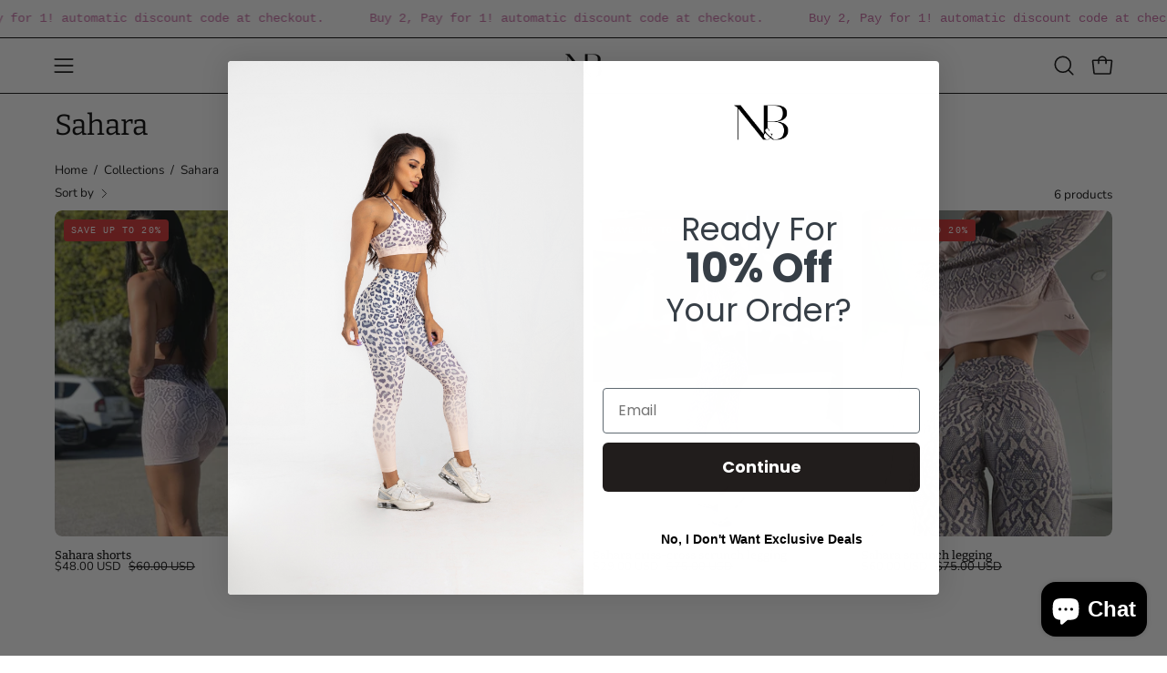

--- FILE ---
content_type: text/css
request_url: https://noireblanc.ca/cdn/shop/t/45/assets/custom.css?v=135299483222932413181765961414
body_size: 707
content:
.cst-custom-video-mobile{display:none}.cst-custom-desktop picture.slide__image{display:block}div#swym-plugin .swym-ui-component .swym-wishlist-grid .swym-wishlist-item .swym-add-to-cart-btn{background:#000;padding:13px 20px;font-weight:200}div#swym-plugin .swym-ui-component .swym-sfl-list-empty-content .swym-sfl-cart-btn,div#swym-plugin .swym-ui-component .swym-empty-wishlist-container .swym-empty-wishlist-continue-btn{background:#000;padding:13px 20px;font-weight:200;border-radius:10px}div#swym-plugin .swym-ui-component .swym-htc-tabs .swym-htc-tab-item.swym-selected,div#swym-plugin .swym-wishlist-container-title-bar.swym-bg-1.swym-bg-2.swym-color-4,div#swym-plugin .swym-htc-tab-item.swym-tab-wishlist.swym-bg-2.swym-selected{background:#000}div#swym-plugin .swym-ui-component .swym-wishlist-grid .swym-wishlist-item{padding:12px}body .swym-btn-container .swym-button.swym-added:after{opacity:1;color:#bf5d8b!important}body button.swym-button.disabled:hover{opacity:1;outline:none}body button.swym-button.disabled,button.swym-button:disabled{opacity:1}body .swym-btn-container[data-position=default] .swym-add-to-wishlist.swym-icon:focus-visible{outline:none}#NavStandard i.icon-swym-wishlist:after{line-height:unset}#NavStandard a.swym-wishlist{font-size:18px!important;padding:8px;display:flex;justify-content:center;align-items:center}.product-grid-item__quick-buy{position:absolute;right:11px;bottom:unset;width:100%;z-index:5;top:10px}.product-grid-item__quick-buy a{position:static}.btn--quick .btn__inner{background:#fff;color:#000;border-radius:30px;padding:4px 0!important;width:33px;min-height:33px}.product-grid-item .btn--quick .icon{flex:0 0 17px}.product-grid-item__info-content{display:flex;flex-direction:column;gap:10px}body .product-grid-item__info-separator{display:none}.product-single__wrapper .swym-btn-container[data-position=default] .swym-add-to-wishlist.swym-icon .swym-tooltip .swym-tooltip-text{left:50px;top:50px}.product-single__wrapper .swym-btn-container .swym-button.swym-added *:not(.swym-tooltip){display:none}.cst-custom-color label{height:70px!important;width:70px!important;background-size:cover!important}.cst-custom-color .swatch__label:before{width:70px;height:70px;border:2px solid #000}#NavStandard a.swym-wishlist svg{width:22px;height:22px}.product__selectors .radio__fieldset .radio__buttons .radio__button .sold-out-icon{position:absolute;width:100%;height:100%}#dawn-desktop{display:flex;align-items:center;justify-content:center;height:42px;width:42px;position:relative}#dawn-desktop .swym-header-launcher-icon{height:22px;width:22px}#dawn-desktop .cart-count-bubble{display:none;position:absolute;bottom:7px;right:3px;background:#000;padding:5px;border-radius:50%;height:16px;width:16px;color:#fff;display:flex;justify-content:center;align-items:center;font-size:12px}.product-single__wrapper .product__submit__buttons{grid-template-columns:1fr}.product-single__wrapper .product__submit__item{display:flex;align-items:center}.cst-product-tittle-wrapper{display:flex;justify-content:space-between;align-items:center}.cst-product-tittle-wrapper .swym-button.swym-add-to-wishlist-view-product{font-size:20px}.product-single__details .swym-btn-container .swym-button:focus{outline:none!important}.product-single__details .swym-btn-container{background:#000;border-radius:8px}.product-single__details .swym-btn-container .swym-add-to-wishlist.swym-heart:after{color:#fff!important}.product-single__details .swym-btn-container .swym-button{height:45px!important;line-height:45px!important}.mosaic__item .mosaic__item__image a{position:absolute;top:0;left:0;right:0;bottom:0;z-index:1}.mosaic__item .mosaic__item__image{width:100%;height:100%;position:relative;z-index:1}.mosaic__item .mosaic__item__content.mosaic__item__content--bottom-left{width:100%;position:absolute!important;bottom:0!important;left:0!important;z-index:3!important}.mosaic__item .mosaic__item__content a{position:relative;z-index:4;pointer-events:auto;cursor:pointer}.cst-custom-high-thighs-leggings,.cst-custom-no-scrunch-legging,.cst-custom-v-back-leggings,.cst-custom-no-scrunch-shorts,.cst-custom-scrunch-shorts,.cst-custom-regular-scrunch,.cst-custom-jacket,.cst-custom-cropped-jacket,.cst-custom-regular-jacket,.cst-custom-regular-sports-bra,.cst-custom-sports-bra,.cst-custom-medium-sports-bra,.cst-custom-print-sports-bra,.cst-custom-light-sports-bra,.cst-custom-yoga-sports-bra,.cst-custom-standard-sports-bra{display:none}.product-grid-item .product__media__container .product__badge{z-index:3}@media screen and (max-width: 1024px){.mobile-menu a.swym-wishlist{padding:8px;font-size:18px}#criss-cross-scrunch-legging .product-single__wrapper--grid .product-single__media-slider{gap:20px!important;display:grid}}@media screen and (max-width: 767px){.cst-custom-video-mobile{display:none}.mosaic__item .mosaic__item__content h3.mosaic__item__heading{margin-bottom:0}.mosaic__item .mosaic__item__content{padding-top:10px!important}}@media screen and (max-width: 595px){.cst-height-adjust-mobile{min-height:490px!important}.cst-product-tittle-wrapper .swym-button.swym-add-to-wishlist-view-product{font-size:16px}.product__badge__item{padding:5px 4px;font-size:9px;letter-spacing:.5px}.product-grid-item .btn--quick .icon{flex:0 0 14px}.product-grid-item .btn--quick .btn__inner{width:23px;min-height:23px}}@media screen and (max-width: 479px){.cst-product-tittle-wrapper .product-grid-item__title{font-size:12.96px}.product__badge__item{padding:5px 10px;font-size:12px;letter-spacing:.5px}}@media screen and (max-width: 395px){.product__badge__item{padding:4px 7px;font-size:10px;letter-spacing:0}}
/*# sourceMappingURL=/cdn/shop/t/45/assets/custom.css.map?v=135299483222932413181765961414 */
